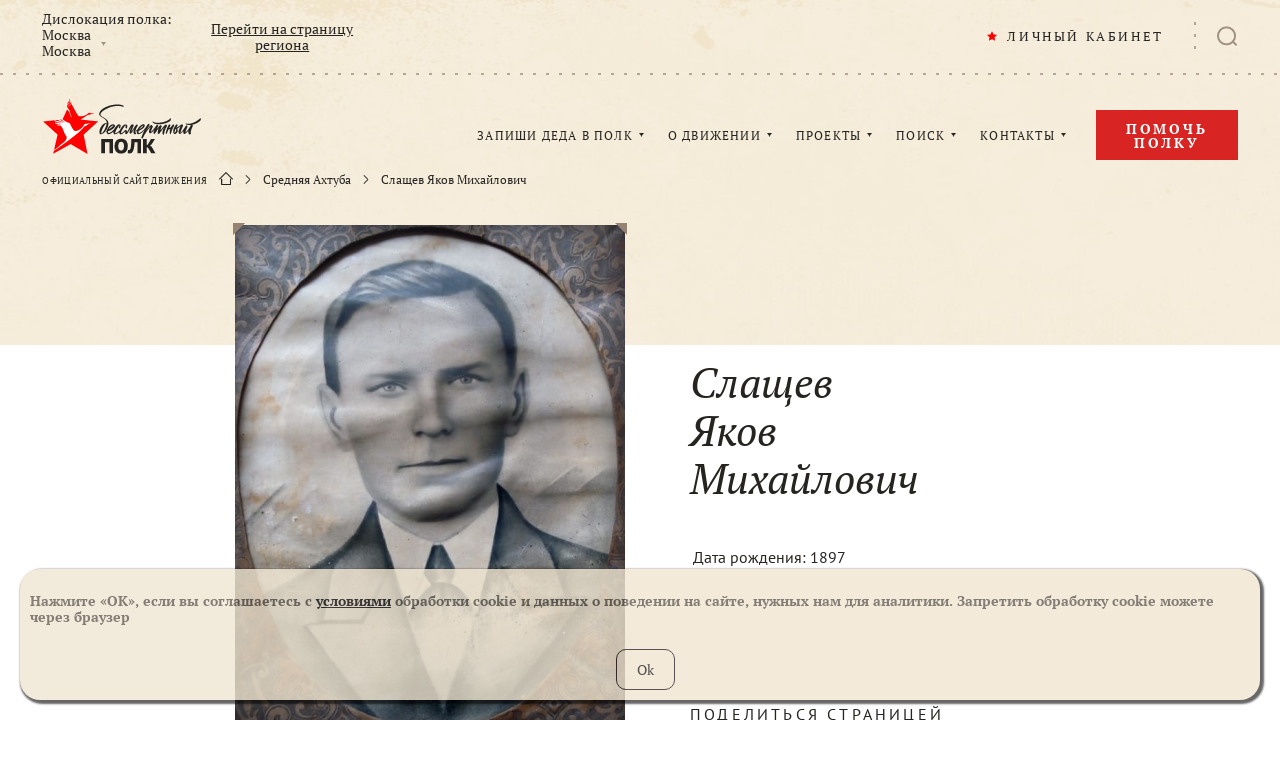

--- FILE ---
content_type: application/javascript
request_url: https://cdn.moypolk.ru/scripts/jquery.validate-advance.min.js?v=1.5.8
body_size: 3876
content:
!function(e){"function"==typeof define&&define.amd?define(["jquery","../jquery.validate"],e):"object"==typeof module&&module.exports?module.exports=e(require("jquery")):e(jQuery)}(function(e){return jQuery.validator.setDefaults({ignore:":not([name]), [novalidate], [readonly], .ck *"}),e.extend(e.validator.messages,{required:"Это поле обязательно",remote:"Пожалуйста, введите правильное значение.",email:"Пожалуйста, введите корректный e-mail",url:"Пожалуйста, введите корректный URL.",date:"Пожалуйста, введите корректную дату.",dateISO:"Пожалуйста, введите корректную дату в формате ISO.",number:"Пожалуйста, введите число.",digits:"Пожалуйста, вводите только цифры.",creditcard:"Пожалуйста, введите правильный номер кредитной карты.",equalTo:"Пароли не совпадают!",extension:"Пожалуйста, выберите файл с правильным расширением.",maxlength:e.validator.format("Пожалуйста, введите не больше {0} символов."),minlength:e.validator.format("Пожалуйста, введите не меньше {0} символов."),rangelength:e.validator.format("Пожалуйста, введите значение длиной от {0} до {1} символов."),range:e.validator.format("Пожалуйста, введите число от {0} до {1}."),max:e.validator.format("Пожалуйста, введите число, меньшее или равное {0}."),min:e.validator.format("Пожалуйста, введите число, большее или равное {0}.")}),e}),
/*!
 * jQuery Validation Plugin v1.17.0
 *
 * https://jqueryvalidation.org/
 *
 * Copyright (c) 2017 Jörn Zaefferer
 * Released under the MIT license
 */
function(e){"function"==typeof define&&define.amd?define(["jquery","./jquery.validate"],e):"object"==typeof module&&module.exports?module.exports=e(require("jquery")):e(jQuery)}(function(e){return function(){function t(e){return e.replace(/<.[^<>]*?>/g," ").replace(/&nbsp;|&#160;/gi," ").replace(/[.(),;:!?%#$'\"_+=\/\-“”’]*/g,"")}e.validator.addMethod("maxWords",function(e,a,r){return this.optional(a)||t(e).match(/\b\w+\b/g).length<=r},e.validator.format("Please enter {0} words or less.")),e.validator.addMethod("minWords",function(e,a,r){return this.optional(a)||t(e).match(/\b\w+\b/g).length>=r},e.validator.format("Please enter at least {0} words.")),e.validator.addMethod("rangeWords",function(e,a,r){var n=t(e),o=/\b\w+\b/g;return this.optional(a)||n.match(o).length>=r[0]&&n.match(o).length<=r[1]},e.validator.format("Please enter between {0} and {1} words."))}(),e.validator.addMethod("email",function(e,t){return this.optional(t)||/^[-_\.A-Za-zА-Яа-я0-9]+@([-A-Za-zА-Яа-я0-9]+\.)+[A-Za-zА-Яа-я]{2,6}$/.test(e)},"Введите корректный адрес эл. почты"),e.validator.addMethod("phoneRU",function(e,t){return this.optional(t)||/^((\+7)|8)?(-|\s)?(\(\d{3}\)|(\d{3}))(-|\s)?\d{3}(-|\s)?\d{2}(-|\s)?\d{2}$/.test(e)},"Введите корректный телефон"),e.validator.addMethod("dateNumeric",function(e,t){return this.optional(t)||/^\d{2}\s\d{2}\s\d{4}$/.test(e)},"Введите верную дату"),e.validator.addMethod("youtube",function(e,t){return this.optional(t)||/^(https?:\/\/)?(((www\.)?youtube.com\/watch\?\S+)|(youtu.be\/\S+))$/.test(e)},"Неверная ссылка"),e.validator.addMethod("rutube",function(e,t){return this.optional(t)||/^(https?:\/\/)?((www\.)?rutube.ru\/video\/\S+)$/.test(e)},"Неверная ссылка"),e.validator.addMethod("moypolk",function(e,t){return this.optional(t)||/^(https?:\/\/)?((www\.)?moypolk.ru\/\S+)$/.test(e)},"Неверная ссылка"),e.validator.addMethod("vkontakte",function(e,t){return this.optional(t)||/^(https?:\/\/)?((www\.)?vk.com\/\S+)$/.test(e)},"Неверная ссылка"),e.validator.addMethod("vkvideo",function(e,t){return this.optional(t)||/^(\<iframe\s+src\=\"https?:\/\/)?((www\.)?vk.com\/video_ext.php\?oid=.+\>\<\/iframe\>)$/.test(e)},"Неверная ссылка"),e.validator.addMethod("odnoklassniki",function(e,t){return this.optional(t)||/^(https?:\/\/)?(www\.)?((ok.ru\/\S+)|(odnoklassniki.ru\/\S+))$/.test(e)},"Неверная ссылка"),e.validator.addMethod("facebook",function(e,t){return this.optional(t)||/^(https?:\/\/)?(www\.)?((fb.com\/\S+)|(facebook.com\/\S+))$/.test(e)},"Неверная ссылка"),e}),function(){var e={position:"bottom",hide_on_select:!0,locale:"ru",format:"d m Y",title_format:"b, Y",min:"01.01.1880",max:"now",default_date:!1,select_year:!0};function t(e){return e.on("change keyup input click",function(){this.value.match(/[^\d\+\(\)-\s]/g)&&(this.value=this.value.replace(/[^\d\+\(\)-\s]/g,""))}),!1}function a(e){return e.on("change keyup input click",function(){this.value.match(/[^A-Za-zА-Яа-яЁё-\s()]/g)&&(this.value=this.value.replace(/[^A-Za-zА-Яа-яЁё-\s()]/g,""))}),!1}function r(e){return e.on("change",function(e){console.log("change");var t=e.target.value;t=t.replace(/[^A-Za-zА-Яа-яЁё-\s()]/g,"").replace(/\(\(/g,"(").replace(/\)\)/g,")").toLowerCase().trim();const a=["-","("," "];a.forEach(e=>{!function(e){var r=t.split(e);r.forEach((e,t)=>{a.includes(e.charAt(0))||(r[t]=e.charAt(0).toUpperCase()+e.slice(1))}),t=r.join(e)}(e)}),e.target.value=t}),!1}var n=$(".js-text-input");n.length&&a(n);var o=$(".js-name-input");o.length&&r(o);var s=$(".js-numeric-input");s.length&&s.on("change keyup input click",function(){this.value.match(/[^\d]/g)&&(this.value=this.value.replace(/[^\d]/g,""))});var i=$(".js-phone-input");i.length&&t(i);var l={translation:{A:{pattern:/[12]/},B:{pattern:/[980]/},C:{pattern:/[0-9]/},D:{pattern:/[12]/},E:{pattern:/[980]/},F:{pattern:/[0-9]/}},onKeyPress:function(e,t,a,r){if(e){var n=e.match(/(\d{1})/g);if(n){1===parseInt(n[0])?r.translation.B.pattern=/[98]/:r.translation.B.pattern=/[0]/,1===parseInt(n[4])?r.translation.E.pattern=/[98]/:r.translation.E.pattern=/[0]/;var o=a.val();a.val(""),a.unmask().mask("ABCC DEFF",r),a.val(o)}}}},d={translation:{A:{pattern:/[12]/},B:{pattern:/[980]/},C:{pattern:/[0-9]/}},onKeyPress:function(e,t,a,r){if(e){var n=e.match(/(\d{1})/g);if(n){1===parseInt(n[0])?r.translation.B.pattern=/[98]/:r.translation.B.pattern=/[0]/;var o=a.val();a.val(""),a.unmask().mask("ABCC",r),a.val(o)}}}},u={translation:{A:{pattern:/[0-3]/},B:{pattern:/[0-9]/},C:{pattern:/[0-1]/},D:{pattern:/[0-9]/},E:{pattern:/[1-2]/},F:{pattern:/[0,8-9]/},G:{pattern:/[0-9]/},H:{pattern:/[0-9]/}},onKeyPress:function(e,t,a,r){if(e){var n=e.match(/(\d{1})/g);if(n){0===parseInt(n[0])?r.translation.B.pattern=/[1-9]/:3===parseInt(n[0])?r.translation.B.pattern=/[0-1]/:r.translation.B.pattern=/[0-9]/,0===parseInt(n[2])?r.translation.D.pattern=/[1-9]/:r.translation.D.pattern=/[0-2]/,1===parseInt(n[4])?r.translation.F.pattern=/[8-9]/:r.translation.F.pattern=/[0]/;var o=a.val();a.val(""),a.unmask().mask("AB CD EFGH",r),a.val(o)}}}},c=$(".js-year-input");c.length&&c.mask("ABCC",d);var p=$(".soldier-search__adv-input--year");p.length&&p.mask("ABCC",d);var v=$(".js-date-input");$.each(v,function(t){pickmeup(this,e);var a=$(this).next("svg").eq(0);this.addEventListener("pickmeup-show",function(e){a.css({"pointer-events":"auto",cursor:"pointer"}),a.on("click",function(e){e.preventDefault(),a.off("click"),a.css({"pointer-events":"",cursor:""})})}),$(this).mask("AB CD EFGH",u)});var m={format:"Y.m.d",mode:"range",locale:"ru",max:"now",default_date:!1,select_year:!0},h=$(".js-range-input");$.each(h,function(e){pickmeup(this,m);var t=$(this).next("svg").eq(0);this.addEventListener("pickmeup-show",function(e){t.css({"pointer-events":"auto",cursor:"pointer"}),t.on("click",function(e){e.preventDefault(),t.off("click"),t.css({"pointer-events":"",cursor:""})})})});var f=$("#js-footerSubscribe");f.length&&function(e,t){var a,r=e.attr("action");e.validate({errorElement:"span",submitHandler:function(n,o){if(o.preventDefault(),!e.hasClass(t+"--success")){var s={},i=$(n).find("input");$.each(i,function(n){var o=$(this).attr("name")||n;s[o]=$(this).val(),n==i.length-1&&(clearTimeout(a),$.ajax({url:r,data:s,dataType:"json",method:"POST",success:function(r){var n="object"==typeof r?r:JSON.parse(n);n.success?(e.addClass(t+"--success"),a=setTimeout(function(){e.removeClass(t+"--success")},1e4)):n.errors?(console.log(n.errors),$.each(n.errors,function(t,a){console.log(t),console.log(a);var r=e.find('[name="'+t+'"]');r.length&&(r.removeClass("valid").addClass("error"),r.attr("aria-invalid","true"),r.attr("aria-describedby",t+"-error"),r.after('<span id="'+t+'-error" class="error" style="display: block;">'+a+"</span>"))})):(e.addClass(t+"--error"),a=setTimeout(function(){e.removeClass(t+"--error")},1e4))},error:function(r,n,o){console.log(n),e.addClass(t+"--error"),a=setTimeout(function(){e.removeClass(t+"--error")},1e4)}}))})}}})}(f,"page-footer__subscribe-form");var g=$("#js-subscribeForm");g.length&&g.validate({rules:{email:{email:!0,required:!0}},submitHandler:function(e,t){t.preventDefault()}});var j=$("#sign");if(j.length){j.validate({errorElement:"span",rules:{email:{email:!0,required:!0},password:{required:!0},password_confirmation:{equalTo:"#passInput"}}}),t($("#phoneInput"));var k=$("#nameInput"),y=$("#lastNameInput"),b=$("#patronymicInput");a(k),a(y),a(b)}var w=$("#js-requestForm");w.length&&w.validate({errorElement:"span",rules:{"request-email":{email:!0}}});var C=$("#js-veteranRedactor");C.length&&(C.validate({errorElement:"span",rules:{"sender-email":{email:!0}}}),t($("#js-senderPhoneInput")));var E=$("#js-addVeteransServiceYears");E.length&&E.mask("ABCC DEFF",l);var F=$("#js-addVeteransForm-1");F.length&&(F.validate({errorElement:"span",rules:{city_id:{required:{min:1}}}}),r($(".add-veterans__input")));var q=$("#js-addVeteransForm-2");q.length&&q.validate({errorElement:"span"});var A=$("#js-addVeteransForm-5");A.length&&A.validate({errorElement:"span"});var I=$("#js-addVeteransForm-6");I.length&&(I.validate({errorElement:"span"}),t($("#js-senderPhoneInput")),a($("#js-senderName")),a($("#js-senderKinship")));var _=$("#js-addViolation");_.length&&_.validate({rules:{"violation-date":{dateNumeric:!0}}});var x=$("#js-addFeed");x.length&&x.validate({});var B=$("#js-addAdvertisement");B.length&&B.validate({});var S=$("#js-addCreation");S.length&&S.validate({});var D=$("#js-personalForm");D.length&&(t($("#js-userPhoneInput")),D.validate({errorElement:"span",rules:{"user-email":{email:!0},"user-pass-confirm":{equalTo:"#js-personalPass"},"user-birthday":{dateNumeric:!0}}}));var M=$("#js-faqForm");M.length&&M.validate({});var P=$("#js-donationsForm");P.length&&P.validate({errorElement:"span"});var R=$("#js-coordForm");R.length&&R.validate({errorElement:"span",rules:{"contact-email":{email:!0}}});var T=$("#js-questionnaireForm-1");T.length&&T.validate({errorElement:"span"});var N=$("#js-questionnaireForm-2");N.length&&N.validate({errorElement:"span",rules:{email:{email:!0}}});var z=$("#js-questionnaireForm-3");z.length&&z.validate({errorElement:"span",rules:{birthday:{dateNumeric:!0}}});var V=$("#js-questionnaireForm-4");V.length&&V.validate({errorElement:"span"});var Z=$("#js-questionnaireForm-5");Z.length&&(Z.validate({rules:{"charter-agreement":{required:!0}},messages:{"charter-agreement":{required:"Это обязательный вопрос"}}}).settings.ignore=[]);var H=$("#js-adminForm");H.length&&H.validate({errorElement:"span"});var K=$("#js-forumForm");K.length&&K.validate({errorElement:"span"});var L=$("#js-searchForm");L.length&&L.validate({errorElement:"span"});var O=$("#js-donateForm");O.length&&(!function(e){$.each(e,function(e){var t=$(this).find("input[type=radio]"),a=(t.is(":checked"),$(this).find(".js-inputSum"));t.on("change",function(){t.is(":checked")?(a.val(""),a.removeAttr("required"),a.valid()):a.attr("required","")}),a.on("input",function(){a.val()&&(t.prop("checked",!1),t.trigger("change"))})})}($(".js-mixedInputs")),O.validate({errorElement:"span"}));var Y=$("#js-confirmationForm");Y.length&&Y.validate({errorElement:"span"}),$.validator.addClassRules("js-youtube-input",{youtube:!0}),$.validator.addClassRules("js-rutube-input",{rutube:!0}),$.validator.addClassRules("js-moypolk-input",{moypolk:!0}),$.validator.addClassRules("js-vkvideo-input",{vkvideo:!0}),$.validator.addClassRules("js-vkontakte-input",{vkontakte:!0}),$.validator.addClassRules("js-odnoklassniki-input",{odnoklassniki:!0}),$.validator.addClassRules("js-facebook-input",{facebook:!0})}();